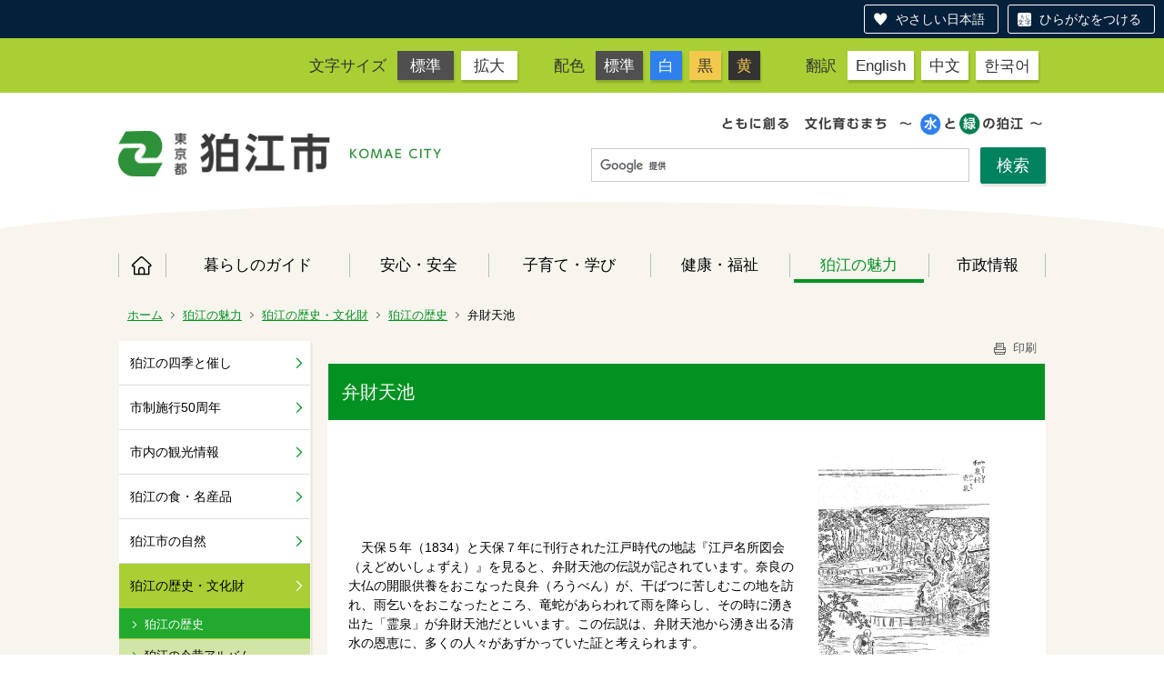

--- FILE ---
content_type: text/html;charset=UTF-8
request_url: https://www.city.komae.tokyo.jp/index.cfm/45,65132,349,2094,html
body_size: 19095
content:
<!DOCTYPE html>
<html lang="ja" prefix="og: http://ogp.me/ns#" style="font-size: 62.5%;">
<head>

<script src="https://tsutaeru.cloud/assets/snippet/js/tsutaeru-v2.js?button=easy,ruby"></script>


		<!-- Google Tag Manager -->
		<script>(function(w,d,s,l,i){w[l]=w[l]||[];w[l].push({'gtm.start':
		new Date().getTime(),event:'gtm.js'});var f=d.getElementsByTagName(s)[0],
		j=d.createElement(s),dl=l!='dataLayer'?'&l='+l:'';j.async=true;j.src=
		'https://www.googletagmanager.com/gtm.js?id='+i+dl;f.parentNode.insertBefore(j,f);
		})(window,document,'script','dataLayer','G-11M8N38LQ1');</script>
		<!-- End Google Tag Manager -->
		
<meta http-equiv="x-ua-compatible" content="IE=edge">
<meta http-equiv="Content-Type" content="text/html; charset=UTF-8">
<meta http-equiv="Content-Script-Type" content="text/javascript">
<meta http-equiv="Content-Style-Type" content="text/css">


<!-- Sharing setting START -->
	<meta property="og:type" content="website">
	<meta property="og:title" content="狛江市">
	<meta property="og:description" content=" ">
	<meta property="og:image" content="https://www.city.komae.tokyo.jp/designs/komae_designs_2020_tsutaeru/images/og-image.png" />
	<meta property="og:url" content="https://www.city.komae.tokyo.jp/">
	<meta property="og:locale" content="ja_JP">
	<meta name="twitter:image" content="https://www.city.komae.tokyo.jp/designs/komae_designs_2020_tsutaeru/images/og-image.png" />
	<meta name="twitter:card" content="summary">
<!-- Sharing setting END -->

<meta name="viewport" content="width=device-width">


<!--[if lt IE 9]>
<script src="/designs/komae_designs_2020_tsutaeru/html5.js"></script>
<style type="text/css">
article,aside,canvas,details,figcaption,figure,footer,header,hgroup,menu,nav,section,summary {display:block;}
</style>
<![endif]-->

<link rel="stylesheet" type="text/css" href="/designs/komae_designs_2020_tsutaeru/group.css" media="screen,print,projection,tv">
<link rel="stylesheet" type="text/css" href="/designs/komae_designs_2020_tsutaeru/defaultColor.css" id="designColor">

<link rel="shortcut icon" href="/designs/komae_designs_2020_tsutaeru/favicon.ico">

<script src="/designs/komae_designs_2020_tsutaeru/functions.js"></script>

<script src="/designs/komae_designs_2020_tsutaeru/js/jquery-3.5.1.min.js"></script>
<script src="/designs/komae_designs_2020_tsutaeru/js/js.cookie.min.js"></script>
<script src="/designs/komae_designs_2020_tsutaeru/js/slick.min.js"></script>
<script src="/designs/komae_designs_2020_tsutaeru/js/share.js"></script>
<link rel="apple-touch-icon" size="152x152" href="/designs/komae_designs_2020_tsutaeru/images/apple-touch-icon.png">

<title>弁財天池 - 狛江市役所</title>
<meta name="copyright" content="Copyright 2026 狛江市役所">
<meta name="author" content=" 狛江市役所">
<meta name="description" content=" ">
<meta name="keywords" content=" ">


	<meta property="og:site_name" content="狛江市役所">
	<meta property="og:title" content="弁財天池 - 狛江市役所">
	<meta property="og:description" content=" ">
	
			
			<meta property="og:url" content="https%3A%2F%2Fwww.city.komae.tokyo.jp%2Findex.cfm%2F45%2C65132%2C349%2C2094%2Chtml">
			<meta property="og:type" content="article">
		
	<meta property="og:image" content="https://www.city.komae.tokyo.jp/images/og_image.png">


<link rel="stylesheet" type="text/css" href="/images/template/template.css">
<script type="text/javascript" src="/common/testemail.js"></script>
<link rel="alternate" type="application/rss+xml" title="狛江市役所 更新情報" href="/rss.xml"> 
<script>
	(function(i,s,o,g,r,a,m){i['GoogleAnalyticsObject']=r;i[r]=i[r]||function(){
	(i[r].q=i[r].q||[]).push(arguments)},i[r].l=1*new Date();a=s.createElement(o),
	m=s.getElementsByTagName(o)[0];a.async=1;a.src=g;m.parentNode.insertBefore(a,m)
	})(window,document,'script','//www.google-analytics.com/analytics.js','ga');
	ga('create', 'UA-22481720-1', 'auto');
	ga('send', 'pageview');
</script>
<script type="text/javascript">
	var _gaq = _gaq || [];
	_gaq.push(['_setAccount', 'UA-22481720-1']);
	_gaq.push(['_trackPageview']);
	(function() {
		var ga = document.createElement('script'); ga.type = 'text/javascript'; ga.async = true;
		ga.src = ('https:' == document.location.protocol ? 'https://ssl' : 'http://www') + '.google-analytics.com/ga.js';
		var s = document.getElementsByTagName('script')[0]; s.parentNode.insertBefore(ga, s);
	})();
</script>
<script type="text/javascript">
	function recordOutboundLink(link, category, action) {
		try {
			_gaq.push(['_trackEvent', category , action ]);
			setTimeout('document.location = "' + link.href + '"', 100);
		}catch(err){}
	}
</script>
				
</head>
<body id="PageBody">

		<!-- Google Tag Manager (noscript) -->
		<noscript><iframe src="https://www.googletagmanager.com/ns.html?id=G-11M8N38LQ1" height="0" width="0" style="display:none;visibility:hidden"></iframe></noscript>
		<!-- End Google Tag Manager (noscript) -->
		

<div id="pageSkip">
    <a href="#MainArea">本文へ移動</a>
</div>



<div class="headerArea">
<header>
	<a name="page_top"><img src="/images/shim.gif" width="1" height="1" alt="ページの先頭です" title="ページの先頭です" class="voicenavi"></a>
	

	
	<div id="swichToggle"><span>サイズ 配色</span><!-- 文字サイズ・色変更のナビゲーション --></div>
	<div id="langToggle"><span>Language</span><!-- 翻訳ページへのナビゲーション --></div>
	<div id="GNavToggle">
	　　<span></span>
	　　<span></span>
	　　<span></span>
	</div>

	
	<div id="DynamicHeader"> <div class="universalNavWrap">
<div class="styleSwichNavWrap">
<dl class="fontNavi">
	<dt>文字サイズ</dt>
	<dd><a href="javascript:void(0)" id="df">標準</a></dd>
	<dd><a href="javascript:void(0)" id="zf">拡大</a></dd>
</dl>

<dl class="colorNavi">
	<dt>配色</dt>
	<dd><a href="javascript:void(0);" id="default">標準</a></dd>
	<dd class="color1"><a href="javascript:void(0);" id="btn_color1" title="白文字／青背景">白</a></dd>
	<dd class="color2"><a href="javascript:void(0);" id="btn_color2" title="黒文字／黄背景">黒</a></dd>
	<dd class="color3"><a href="javascript:void(0);" id="btn_color3" title="黄色文字／黒背景">黄</a></dd>
</dl>
</div>

<div class="langNavWrap">
<dl class="langNavi">
	<dt>翻訳</dt>
	<dd class="english"><a href="/index.cfm/4,73662,10,html#English">English</a></dd>
	<dd class="chinese"><a href="/index.cfm/4,73662,10,html#Chinese">中文</a></dd>
	<dd class="korean"><a href="/index.cfm/4,73662,10,html#Korean">한국어</a></dd>
</dl>
</div>
</div> 
		</div><!-- /DynamicHeader -->
	

	
	<div id="SiteTitle">
		<h1 id="TitleArea"><a href="/index.cfm/4,html" title="ホーム"><img src="/designs/komae_designs_2020_tsutaeru/images/logo.png" alt="ホーム" id="TitleImage"></a><span class="invisible">狛江市役所</span></h1> 
		
		
		
		
	</div>
	
	<div id="googleSearchWrap">
		


<script>
  (function() {
    var cx = '010991172859018777083:oftjd1fz1l8';
    var gcse = document.createElement('script');
    gcse.type = 'text/javascript';
    gcse.async = true;
    gcse.src = 'https://cse.google.com/cse.js?cx=' + cx;
    var s = document.getElementsByTagName('script')[0];
    s.parentNode.insertBefore(gcse, s);
    })();
</script>
<gcse:searchbox-only></gcse:searchbox-only>

	</div>
	<div id="headerCircle">
		<svg viewBox="0 0 200 100" preserveaspectratio="none" xmlns="http://www.w3.org/2000/svg">
			<ellipse cx="100" cy="50" rx="100" ry="50" />
		</svg>
	</div>

	
	
			
			<div id="GlobalNavigation" class="GNavMenu">
				
				
				<nav id="globalPrimaryMenu">
					<h2 class="invisible">Group NAV</h2>
					<ul class="globalPrimaryMenu">
					<li class="globalPrimaryMenu" id="grp4"><a href="/index.cfm/4,html"  class="globalPrimaryMenu" lang="ja">ホーム</a></li> <li class="globalPrimaryMenu" id="grp41"><a href="/index.cfm/41,html"  class="globalPrimaryMenu" lang="ja">暮らしのガイド</a></li> <li class="globalPrimaryMenu" id="grp42"><a href="/index.cfm/42,html"  class="globalPrimaryMenu" lang="ja">安心・安全</a></li> <li class="globalPrimaryMenu" id="grp43"><a href="/index.cfm/43,html"  class="globalPrimaryMenu" lang="ja">子育て・学び</a></li> <li class="globalPrimaryMenu" id="grp44"><a href="/index.cfm/44,html"  class="globalPrimaryMenu" lang="ja">健康・福祉</a></li> <li class="globalPrimaryMenu" id="grp45"><a href="/index.cfm/45,html"  class="globalPrimaryMenuSelected" lang="ja">狛江の魅力</a></li> <li class="globalPrimaryMenu" id="grp46"><a href="/index.cfm/46,html"  class="globalPrimaryMenu" lang="ja">市政情報</a></li> 
					</ul>
				</nav>
				
			
			</div>
		
			
			<div id="BreadCrumbList">
				
				<nav class="BreadCrumbList">
					<h2 class="invisible">BreadCrumb</h2>
					
					
					<ul>
		
						<li><a href="/index.cfm/4,html">ホーム</a></li>
					
					<li><a href="/index.cfm/45,html">狛江の魅力</a></li>
				
						<li><a href="/index.cfm/45,0,349,html">狛江の歴史・文化財</a></li>
					
						<li><a href="/index.cfm/45,0,349,2094,html">狛江の歴史</a></li>
					
			<li class="current">弁財天池</li>
		
					</ul>
				</nav>
			</div>
		
</header>
</div>


<div id="MainArea">




<div class="MainWrapper">

	
	
			
			<div id="Left">
				
				
			<div id="LocalNavigation">
		
			
			<nav>
				<h2 class="invisible">狛江の魅力</h2> 
		<ul class="localPrimaryMenu">
	
						<li class="localPrimaryMenu" id="cat345">
							
								<a href="/index.cfm/45,0,345,html"  class="categoryMenu">狛江の四季と催し</a>
							
						</li>
					
						<li class="localPrimaryMenu" id="cat576">
							
								<a href="/index.cfm/45,0,576,html"  class="categoryMenu">市制施行50周年</a>
							
						</li>
					
						<li class="localPrimaryMenu" id="cat346">
							
								<a href="/index.cfm/45,0,346,html"  class="categoryMenu">市内の観光情報</a>
							
						</li>
					
						<li class="localPrimaryMenu" id="cat347">
							
								<a href="/index.cfm/45,0,347,html"  class="categoryMenu">狛江の食・名産品</a>
							
						</li>
					
						<li class="localPrimaryMenu" id="cat348">
							
								<a href="/index.cfm/45,0,348,html"  class="categoryMenu">狛江市の自然</a>
							
						</li>
					
						<li class="localPrimaryMenu" id="cat349">
							
								<a href="/index.cfm/45,0,349,html"  class="categoryMenuSelected">狛江の歴史・文化財</a>
							<ul class="localSecondaryMenu">
									<li class="localSecondaryMenu" id="crg2094">
										
											<a href="/index.cfm/45,0,349,2094,html"  class="subCategoryMenuSelected">狛江の歴史</a>
										
									</li>
								
									<li class="localSecondaryMenu" id="crg2095">
										
											<a href="/index.cfm/45,0,349,2095,html"  class="subCategoryMenu">狛江の今昔アルバム</a>
										
									</li>
								
									<li class="localSecondaryMenu" id="crg2096">
										
											<a href="/index.cfm/45,0,349,2096,html"  class="subCategoryMenu">むいから民家園</a>
										
									</li>
								
									<li class="localSecondaryMenu" id="crg2097">
										
											<a href="/index.cfm/45,0,349,2097,html"  class="subCategoryMenu">指定文化財一覧</a>
										
									</li>
								
									<li class="localSecondaryMenu" id="crg251">
										
											<a href="/index.cfm/45,0,349,251,html"  class="subCategoryMenu">文化財ノート</a>
										
									</li>
								
									<li class="localSecondaryMenu" id="crg2099">
										
											<a href="/index.cfm/45,0,349,2099,html"  class="subCategoryMenu">刊行物のご案内</a>
										
									</li>
								
									<li class="localSecondaryMenu" id="crg2100">
										
											<a href="/index.cfm/45,0,349,2100,html"  class="subCategoryMenu">語り継ぐむかし</a>
										
									</li>
								
									<li class="localSecondaryMenu" id="crg2101">
										
											<a href="/index.cfm/45,0,349,2101,html"  class="subCategoryMenu">語りつぐ戦争体験</a>
										
									</li>
								
									<li class="localSecondaryMenu" id="crg2102">
										
											<a href="/index.cfm/45,0,349,2102,html"  class="subCategoryMenu">ぎょうせい時模様</a>
										
									</li>
								</ul>
						</li>
					
						<li class="localPrimaryMenu" id="cat350">
							
								<a href="/index.cfm/45,0,350,html"  class="categoryMenu">音楽の街−狛江</a>
							
						</li>
					
						<li class="localPrimaryMenu" id="cat351">
							
								<a href="/index.cfm/45,0,351,html"  class="categoryMenu">絵手紙発祥の地−狛江</a>
							
						</li>
					
		</ul>
		
			
			</nav>
		</div> 
				
			</div>
		
	

	
	<div id="Main">
		
		
		<div class="pageTopOption">
			
			<a href="javascript:window.print();" title="印刷 - 弁財天池">
				<img src="/designs/komae_designs_2020_tsutaeru/images/print.gif" align="middle" alt="印刷 - 弁財天池" border="0">
				印刷 
			</a>
		</div>
	

			
			<div class="content">
				
					
					<section>
				
				<!-- Title -->
				
					
					<h2 class="titleOfContent">
						弁財天池 
					</h2>
					
				
				
				<div class="contentBodyBox"><div class="contentBody">
					<table width="95%">
	<tbody>
		<tr>
			<td>
			<p>　天保５年（1834）と天保７年に刊行された江戸時代の地誌『江戸名所図会（えどめいしょずえ）』を見ると、弁財天池の伝説が記されています。奈良の大仏の開眼供養をおこなった良弁（ろうべん）が、干ばつに苦しむこの地を訪れ、雨乞いをおこなったところ、竜蛇があらわれて雨を降らし、その時に湧き出た「霊泉」が弁財天池だといいます。この伝説は、弁財天池から湧き出る清水の恩恵に、多くの人々があずかっていた証と考えられます。</p>
			</td>
			<td align="center">
			<p><img alt="" height="250" src="/images/content/65132/20140908-165137.jpg" ></p>

			<p>弁財天池（『江戸名所図会』より）</p>
			</td>
		</tr>
	</tbody>
</table>

<p>&nbsp;</p>

<p>&nbsp;</p> 
					<div class="contentFooter">
						<h3>教育部　社会教育課</h3>

<ul>
	<li>電話番号　社会教育係：03-3430-1336 　文化財担当：03-3430-1342</li>
	<li>メールからのお問い合わせ　<a href="/index.cfm/4,96601,html" title="社会教育課お問い合わせフォーム">専用フォーム</a></li>
</ul>
					</div>
				
				</div></div>
				
				
						<div class="contentDate">
							<span class="contentDatePublished">登録日:&nbsp;<time datetime="2014-07-25">2014年7月25日</time></span> <span class="contentDateSeparater">&nbsp;/&nbsp;</span> <span class="contentDateUpdated">更新日:&nbsp;<time datetime="2014-09-08">2014年9月8日</time></span> 
						</div>
					
					
					</section>
				
			</div>
		
<div class="pageBottomOption">
	
			<a href="javascript:window.print();" title="印刷 - 弁財天池">
				<img src="/designs/komae_designs_2020_tsutaeru/images/print.gif" align="middle" alt="印刷 - 弁財天池" border="0">
				印刷
			</a>
		
			<a href="javascript:history.back()" title="戻る">
				<img src="/designs/komae_designs_2020_tsutaeru/images/back.gif" align="middle" alt="戻る" border="0">
				戻る
			</a>
		
			<a href="#page_top">
				<img src="/designs/komae_designs_2020_tsutaeru/images/up.gif" align="middle" alt="ページの先頭" border="0">
				ページの先頭
			</a>
		
</div>



<div class="contextPages">
	
		
		<div class="contextPagesTitle">
			このカテゴリー内の他のページ
		</div>
		
	
	<ol class="contextPagesList">
		
					<li>
						
							<a href="/index.cfm/45,65060,349,2094,html" >
								狛江の歴史
							</a>
						
					</li>
				
					<li>
						
							<a href="/index.cfm/45,65124,349,2094,html" >
								狛江百塚
							</a>
						
					</li>
				
					<li>
						
							<a href="/index.cfm/45,65126,349,2094,html" >
								亀塚古墳
							</a>
						
					</li>
				
					<li>
						
							<a href="/index.cfm/45,65127,349,2094,html" >
								猪方小川塚古墳
							</a>
						
					</li>
				
					<li>
						
							<a href="/index.cfm/45,65128,349,2094,html" >
								和泉式土器
							</a>
						
					</li>
				
					<li>
						
							<a href="/index.cfm/45,65131,349,2094,html" >
								岩戸八幡神社の勧請
							</a>
						
					</li>
				
					<li class="current">弁財天池</li>
				
					<li>
						
							<a href="/index.cfm/45,65146,349,2094,html" >
								狛江の文化人
							</a>
						
					</li>
				
					<li>
						
							<a href="/index.cfm/45,65129,349,2094,html" >
								玉川碑の建碑と歌舞伎興業
							</a>
						
					</li>
				
					<li>
						
							<a href="/index.cfm/45,65130,349,2094,html" >
								東京府へ移管
							</a>
						
					</li>
				
	</ol>
</div>

<!-- AssetNow ::: End page content -->



</div><!-- /id="Main"> -->



	</div>

	
	
</div>




	
	
	<div class="footerArea">
		<footer>
			<div id="DynamicFooter"> <div class="dynamicFooterInnerWrap">
<div class="abautKomaecity">
<h2 class="logoMark"><img alt="狛江市" src="/images/content/73195/footer_logo.png" style="border-width: 0px; border-style: solid; width: 350px; height: 51px;" ></h2>

<p>〒201-8585 狛江市和泉本町一丁目1番5号（1-1-5 Izumi-honcho,Komae City,Tokyo,Japan）　</p>

<p><strong>電話：</strong>03-3430-1111　<strong>ファクス：</strong>03-3430-6870</p>

<p><strong>開庁時間：</strong>月曜日～金曜日 午前8時30分～午後5時 (祝日、年末年始を除く)</p>

<ul>
	<li><a href="/index.cfm/41,876,324,2026,html">市役所へのアクセス</a></li>
	<li><a href="/index.cfm/4,73300,html">人口と世帯数</a></li>
	<li><a href="/index.cfm/41,48415,309,html ">日曜窓口</a></li>
	<li><a href="/index.cfm/4,111102,10,html">組織・窓口の案内</a></li>
	<li><a href="/index.cfm/44,139248,339,2070,html">手話で通話をする（手話リンク）</a></li>
	<li><a href="https://tsutaeru.cloud/easy.php?uri=https%3A%2F%2Fwww.city.komae.tokyo.jp%2Findex.cfm%2F4%2Chtml">やさしい日本語に変換する（外部リンク）</a></li>
</ul>

<p>法人番号8000020132195&nbsp;&nbsp;</p>
</div>

<p class="komaeMapImg"><img alt="狛江市" src="/images/content/73195/footer_map.png" style="border-width: 0px; border-style: solid; width: 229px; height: 280px;" ></p>
</div> 
		</div><!-- /DynamicFooter -->
	
		<nav id="SiteNavigation">
			<h2 class="invisible">Site Navigation</h2>
			<ul class="footer">
				
					<li><h2>狛江市役所</h2></li>
					
							<li>
								
									<a href="/index.cfm/45,73662,10,html" >翻訳について</a>
								
							</li>
						
							<li>
								
									<a href="/index.cfm/45,19790,10,html" >著作権・個人情報等の取り扱いについて</a>
								
							</li>
						
					<li>
						
							<a href="/index.cfm?sitemap=45,65132,349,2094,html">サイトマップ</a>
						
					</li>
				
			</ul>
		</nav>
		
		</footer>
	</div>


</body>
</html>